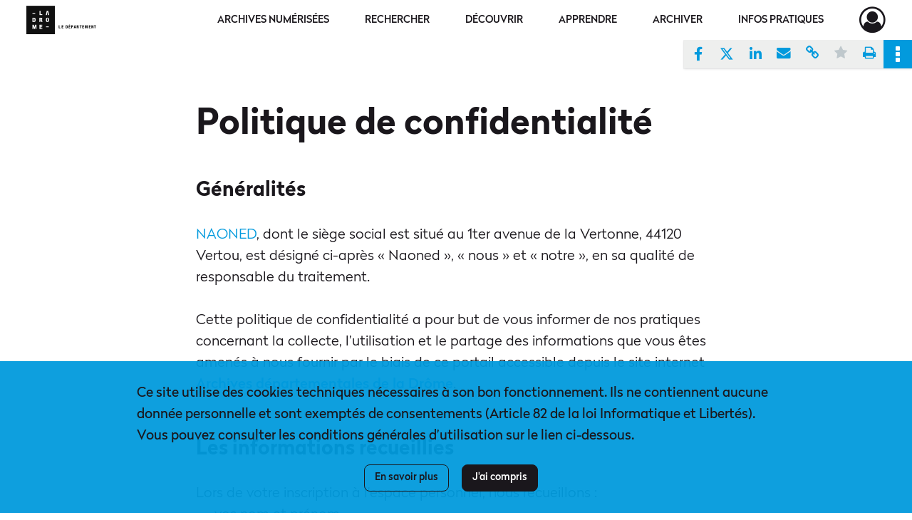

--- FILE ---
content_type: text/html; charset=UTF-8
request_url: https://archives.ladrome.fr/page/politique-de-confidentialite
body_size: 8024
content:
<!DOCTYPE html>
<html lang="fr">
    <head data-captcha="recaptcha">
                    

    <!-- Matomo -->
    <script type="text/javascript">
        var _paq = _paq || [];

        /* This code come from https://www.cnil.fr/sites/default/files/typo/document/Configuration_piwik.pdf */
        _paq.push([function() {
            var self = this;
            function getOriginalVisitorCookieTimeout() {
                var now = new Date(),
                    nowTs = Math.round(now.getTime() / 1000),
                    visitorInfo = self.getVisitorInfo();
                var createTs = parseInt(visitorInfo[2]);
                var cookieTimeout = 33696000; // 13 mois en secondes
                return createTs + cookieTimeout - nowTs;
            }
            this.setVisitorCookieTimeout( getOriginalVisitorCookieTimeout() );
        }]);

        /* tracker methods like "setCustomDimension" should be called before "trackPageView" */
        _paq.push(['disableCookies']);
        _paq.push(['trackPageView']);
        _paq.push(['enableLinkTracking']);
        (function() {
            var u="https://pwk.ladrome.fr/";
            _paq.push(['setTrackerUrl', u+'piwik.php']);
            _paq.push(['setSiteId', 27]);
            var d=document, g=d.createElement('script'), s=d.getElementsByTagName('script')[0];
            g.type='text/javascript'; g.async=true; g.defer=true; g.src=u+'piwik.js'; s.parentNode.insertBefore(g,s);
        })();
    </script>
    <!-- End Matomo Code -->

        
        <meta charset="utf-8">
        <title>Politique de confidentialité</title>

        <meta name="twitter:card" content="summary" /><meta property="og:url" content="https://archives.ladrome.fr/page/politique-de-confidentialite" /><meta property="og:title" content="Politique de confidentialité" /><meta property="og:image" content="https://archives.ladrome.fr/images/89424f27-d954-42d7-b6c2-e41d90501b76_tile.png" />
        <meta name="viewport" content="user-scalable=no, initial-scale=1, maximum-scale=1, minimum-scale=1, width=device-width, height=device-height"/>
        <meta name="format-detection" content="telephone=no" />

        
                    <link rel="apple-touch-icon" sizes="180x180" href="/assets/src/application/Custom/assets/static/front/favicons/apple-touch-icon.2979b0e35eeaaf27bcb18eb98b597a1c.png">
<link rel="icon" type="image/png" sizes="32x32" href="/assets/src/application/Custom/assets/static/front/favicons/favicon-32x32.7af82994d58c02f29fb8838a9b8297c1.png">
<link rel="icon" type="image/png" sizes="16x16" href="/assets/src/application/Custom/assets/static/front/favicons/favicon-16x16.2d1dafa87a1597b905450b190f34c4cc.png">
<link rel="manifest" href="/assets/src/application/Custom/assets/static/front/favicons/site.webmanifest.44fe19b82676cc49550804ef880e2e3e.json">
<link rel="mask-icon" href="/assets/src/application/Custom/assets/static/front/favicons/safari-pinned-tab.174c2ac9cfd4e5c57424d86abc88662c.svg" color="#5bbad5">

<meta name="msapplication-TileColor" content="#da532c">
<meta name="theme-color" content="#ffffff">
        
        <link rel="stylesheet" type="text/css" href="/assets/assets/front/scss/common.f15903a88b2dda89e4a26183f5e365fc.css" />
        <link rel="stylesheet" type="text/css" href="/assets/assets/fonts/index.31b5c1038006a63162fc07056026b88e.css">

            
    <link rel="stylesheet" type="text/css" href="/assets/assets/front/scss/editorial.a718ea6dab510de223e9ae8e77720d89.css">

        <link rel="stylesheet" type="text/css" href="/assets/src/application/Custom/assets/src/scss/index.11447001c79206d7cd140ff9d5d2023d.css" />
        <link rel="stylesheet" type="text/css" href="/assets/node_modules/@knight-lab/timelinejs/dist/css/timeline.4aafa9c57f79aa1cb4bc15c28ceea4bc.css" />

    </head>
    <body id="editorial">

                    <header id="header" role="banner">
    <div class="institutional-banner-desktop">
        

    </div>
    <div id="main-header">
        <a id="logo" href="/" title="Archives départementales de la Drôme">
    <img src="/assets/src/application/Custom/assets/static/front/img/icono-logo/logo-header.ab48b8bb95cafe38ec1ffcc84a9027ca.png" title="Archives départementales de la Drôme"/>
</a>
            
<nav id="main-menu" role="navigation">
            <ul aria-label="menu principal">
                                    <li><a
    href="/page/archives-numerisees"
    title="Aller à la page : &quot;Archives numérisées&quot;"
>Archives numérisées</a>
</li>
                                <li class="submenu-container"><a href="#">Rechercher</a>
    <ul class="subnav">
                    <li><a
    href="/page/recherches-thematiques"
    title="Aller à la page : &quot;Recherches thématiques&quot;"
>Recherches thématiques</a>
</li>
                    <li><a
    href="https://archives.ladrome.fr/archdesc/f6e10de9-0e70-4023-8366-c625f2560b7b" rel="noopener noreferrer" target="_blank"
    title="Aller à la page : &quot;Cadre de classement&quot;"
>Cadre de classement</a>
</li>
                    <li><a
    href="/page/aide-a-la-recherche-"
    title="Aller à la page : &quot;Aide à la recherche&quot;"
>Aide à la recherche</a>
</li>
            </ul>
</li>
                                <li class="submenu-container"><a href="#">Découvrir</a>
    <ul class="subnav">
                    <li><a
    href="/page/presentation-des-archives-"
    title="Aller à la page : &quot;Présentation des Archives&quot;"
>Présentation des Archives</a>
</li>
                    <li><a
    href="/page/actualite-des-fonds-"
    title="Aller à la page : &quot;Actualité des fonds&quot;"
>Actualité des fonds</a>
</li>
                    <li><a
    href="/page/un-mois-un-document-"
    title="Aller à la page : &quot;Un mois, un document&quot;"
>Un mois, un document</a>
</li>
                    <li><a
    href="/page/expositions-"
    title="Aller à la page : &quot;Expositions&quot;"
>Expositions</a>
</li>
                    <li><a
    href="/page/photo-cherche-legende-"
    title="Aller à la page : &quot;Photo cherche légende&quot;"
>Photo cherche légende</a>
</li>
            </ul>
</li>
                                <li class="submenu-container"><a href="#">Apprendre</a>
    <ul class="subnav">
                    <li><a
    href="/page/conferences-"
    title="Aller à la page : &quot;Conférences&quot;"
>Conférences</a>
</li>
                    <li><a
    href="/page/service-educatif-"
    title="Aller à la page : &quot;Service éducatif&quot;"
>Service éducatif</a>
</li>
                    <li><a
    href="/page/espace-universitaire-"
    title="Aller à la page : &quot;Espace universitaire&quot;"
>Espace universitaire</a>
</li>
                    <li><a
    href="/page/publications-des-archives-"
    title="Aller à la page : &quot;Publications des Archives&quot;"
>Publications des Archives</a>
</li>
            </ul>
</li>
                                <li class="submenu-container"><a href="#">Archiver</a>
    <ul class="subnav">
                    <li><a
    href="/page/administrations-et-etablissements-publics"
    title="Aller à la page : &quot;Administrations et établissements publics&quot;"
>Administrations et établissements publics</a>
</li>
                    <li><a
    href="/page/communes-et-intercommunalites"
    title="Aller à la page : &quot;Espace communes et intercommunalités&quot;"
>Espace communes et intercommunalités</a>
</li>
                    <li><a
    href="/page/notaires-et-autres-officiers-publics"
    title="Aller à la page : &quot;Notaires et autres officiers publics&quot;"
>Notaires et autres officiers publics</a>
</li>
                    <li><a
    href="/page/organismes-prives-avec-une-mission-de-service-public"
    title="Aller à la page : &quot;Organismes privés avec une mission de service public&quot;"
>Organismes privés avec une mission de service public</a>
</li>
                    <li><a
    href="/page/archives-privees"
    title="Aller à la page : &quot;Archives privées&quot;"
>Archives privées</a>
</li>
                    <li><a
    href="/page/faq"
    title="Aller à la page : &quot;Foire aux questions&quot;"
>Foire aux questions</a>
</li>
            </ul>
</li>
                                <li class="submenu-container"><a href="#">Infos pratiques</a>
    <ul class="subnav">
                    <li><a
    href="/page/preparer-sa-venue"
    title="Aller à la page : &quot;Préparer sa venue&quot;"
>Préparer sa venue</a>
</li>
                    <li><a
    href="/page/tarifs-de-reproduction"
    title="Aller à la page : &quot;Tarifs de reproduction&quot;"
>Tarifs de reproduction</a>
</li>
                    <li><a
    href="/page/reutilisation-des-informations-publiques"
    title="Aller à la page : &quot;Réutilisation des informations publiques&quot;"
>Réutilisation des informations publiques</a>
</li>
                    <li><a
    href="/page/archives-municipales"
    title="Aller à la page : &quot;Archives municipales&quot;"
>Archives municipales</a>
</li>
                    <li><a
    href="/page/associations-partenaires"
    title="Aller à la page : &quot;Associations partenaires&quot;"
>Associations partenaires</a>
</li>
            </ul>
</li>
            
        </ul>
    </nav>
<nav id="burger-main-menu" class="left" role="navigation">
            <div>
            <label for="burger-sidebar" class="toggle" aria-label="Ouvrir le menu déroulant">
                <span class="sr-only">Ouvrir le menu déroulant</span>
                <span class="icon-bar"></span>
                <span class="icon-bar"></span>
                <span class="icon-bar"></span>
            </label>
            <input type="checkbox" id="burger-sidebar" class="sidebartoggler">

            <div class="page-wrap">
                <div class="sidebar">
                    <ul class="mainnav">
                                                <li><a
    href="/page/archives-numerisees"
    title="Aller à la page : &quot;Archives numérisées&quot;"
>Archives numérisées</a>
</li>
                                <li class="submenu-container"><a href="#">Rechercher</a>
    <ul class="subnav">
                    <li><a
    href="/page/recherches-thematiques"
    title="Aller à la page : &quot;Recherches thématiques&quot;"
>Recherches thématiques</a>
</li>
                    <li><a
    href="https://archives.ladrome.fr/archdesc/f6e10de9-0e70-4023-8366-c625f2560b7b" rel="noopener noreferrer" target="_blank"
    title="Aller à la page : &quot;Cadre de classement&quot;"
>Cadre de classement</a>
</li>
                    <li><a
    href="/page/aide-a-la-recherche-"
    title="Aller à la page : &quot;Aide à la recherche&quot;"
>Aide à la recherche</a>
</li>
            </ul>
</li>
                                <li class="submenu-container"><a href="#">Découvrir</a>
    <ul class="subnav">
                    <li><a
    href="/page/presentation-des-archives-"
    title="Aller à la page : &quot;Présentation des Archives&quot;"
>Présentation des Archives</a>
</li>
                    <li><a
    href="/page/actualite-des-fonds-"
    title="Aller à la page : &quot;Actualité des fonds&quot;"
>Actualité des fonds</a>
</li>
                    <li><a
    href="/page/un-mois-un-document-"
    title="Aller à la page : &quot;Un mois, un document&quot;"
>Un mois, un document</a>
</li>
                    <li><a
    href="/page/expositions-"
    title="Aller à la page : &quot;Expositions&quot;"
>Expositions</a>
</li>
                    <li><a
    href="/page/photo-cherche-legende-"
    title="Aller à la page : &quot;Photo cherche légende&quot;"
>Photo cherche légende</a>
</li>
            </ul>
</li>
                                <li class="submenu-container"><a href="#">Apprendre</a>
    <ul class="subnav">
                    <li><a
    href="/page/conferences-"
    title="Aller à la page : &quot;Conférences&quot;"
>Conférences</a>
</li>
                    <li><a
    href="/page/service-educatif-"
    title="Aller à la page : &quot;Service éducatif&quot;"
>Service éducatif</a>
</li>
                    <li><a
    href="/page/espace-universitaire-"
    title="Aller à la page : &quot;Espace universitaire&quot;"
>Espace universitaire</a>
</li>
                    <li><a
    href="/page/publications-des-archives-"
    title="Aller à la page : &quot;Publications des Archives&quot;"
>Publications des Archives</a>
</li>
            </ul>
</li>
                                <li class="submenu-container"><a href="#">Archiver</a>
    <ul class="subnav">
                    <li><a
    href="/page/administrations-et-etablissements-publics"
    title="Aller à la page : &quot;Administrations et établissements publics&quot;"
>Administrations et établissements publics</a>
</li>
                    <li><a
    href="/page/communes-et-intercommunalites"
    title="Aller à la page : &quot;Espace communes et intercommunalités&quot;"
>Espace communes et intercommunalités</a>
</li>
                    <li><a
    href="/page/notaires-et-autres-officiers-publics"
    title="Aller à la page : &quot;Notaires et autres officiers publics&quot;"
>Notaires et autres officiers publics</a>
</li>
                    <li><a
    href="/page/organismes-prives-avec-une-mission-de-service-public"
    title="Aller à la page : &quot;Organismes privés avec une mission de service public&quot;"
>Organismes privés avec une mission de service public</a>
</li>
                    <li><a
    href="/page/archives-privees"
    title="Aller à la page : &quot;Archives privées&quot;"
>Archives privées</a>
</li>
                    <li><a
    href="/page/faq"
    title="Aller à la page : &quot;Foire aux questions&quot;"
>Foire aux questions</a>
</li>
            </ul>
</li>
                                <li class="submenu-container"><a href="#">Infos pratiques</a>
    <ul class="subnav">
                    <li><a
    href="/page/preparer-sa-venue"
    title="Aller à la page : &quot;Préparer sa venue&quot;"
>Préparer sa venue</a>
</li>
                    <li><a
    href="/page/tarifs-de-reproduction"
    title="Aller à la page : &quot;Tarifs de reproduction&quot;"
>Tarifs de reproduction</a>
</li>
                    <li><a
    href="/page/reutilisation-des-informations-publiques"
    title="Aller à la page : &quot;Réutilisation des informations publiques&quot;"
>Réutilisation des informations publiques</a>
</li>
                    <li><a
    href="/page/archives-municipales"
    title="Aller à la page : &quot;Archives municipales&quot;"
>Archives municipales</a>
</li>
                    <li><a
    href="/page/associations-partenaires"
    title="Aller à la page : &quot;Associations partenaires&quot;"
>Associations partenaires</a>
</li>
            </ul>
</li>
            
                    </ul>
                    

                </div>
            </div>
        </div>
    </nav>
<nav id="user-profile" role="navigation">
    <ul>
        <li class="user-profile submenu-container">
    <a href="/user/login?targetRoute=editorial.front.page.view.fromContentNameUrl&amp;targetRouteParameters%5BcontentNameUrl%5D=politique-de-confidentialite" class="user-profile-icon-container" title="Mon espace personnel">
        <i class="fa fa-user-circle-o" aria-hidden="true"></i>
    </a>
    <ul class="subnav">
        <li>
            <a href="/user/login?targetRoute=editorial.front.page.view.fromContentNameUrl&amp;targetRouteParameters%5BcontentNameUrl%5D=politique-de-confidentialite" title="Se connecter">Se connecter</a>
        </li>
                    <li>
                <a href="/register" title="S&#039;inscrire">S&#039;inscrire</a>
            </li>
            </ul>

</li>

    </ul>
</nav>
<nav id="burger-user-profile" class="right" role="navigation">
    <label for="profile-sidebar" class="toggle">
            <i class="fa fa-user-circle-o user-profile-icon " aria-hidden="true"></i>

    </label>
    <input type="checkbox" id="profile-sidebar" class="sidebartoggler">

    <div class="page-wrap">
        <div class="sidebar">
            <ul class="mainnav">
                    <li>
        <a href="/user/login?targetRoute=editorial.front.page.view.fromContentNameUrl&amp;targetRouteParameters%5BcontentNameUrl%5D=politique-de-confidentialite" title="Se connecter">Se connecter</a>
    </li>
            <li>
            <a href="/register" title="S&#039;inscrire">S&#039;inscrire</a>
        </li>
    
            </ul>
        </div>
    </div>
</nav>


    </div>
</header>
        
        <a href="#page-top" id="scrollup" class="no-print" aria-label="Revenir en haut de la page">
            <i class="fa fa-angle-up"></i>
            <span class="sr-only">Revenir en haut de la page</span>
        </a>

        <div id="old-browsers" class="disclaimer">
    <div class="text">
        Ce portail est conçu pour être utilisé sur les navigateurs Chrome, Firefox, Safari et Edge. Pour une expérience optimale, nous vous invitons à utiliser l&#039;un de ces navigateurs.
    </div>
    <div class="buttons">
        <button type="button" class="btn btn-primary" id="old-browsers-accept">J&#039;ai compris</button>
    </div>
</div>

        <main role="main" id="page-top">

                                        
            
            
                            
            
                            
<aside class="alert-container row">
</aside>
            
            <div class="container">
                    
    <div class="editorial-navigation">
            
<div
    id="actionbar"
    data-bookmark-url="https://archives.ladrome.fr/user/api/v1/bookmark/editorial/892de95e-081f-4a11-8745-85626b369696"
    data-bookmark-data="{}"
    data-bookmark-list-url="https://archives.ladrome.fr/user/bookmarks"
    data-logged-in=""
    data-auto-display="1"    data-social="1"    data-print="1"
    data-bookmarked=""
    data-site-name="Archives départementales de la Drôme"
    data-page-title="Politique de confidentialité"
    data-share-mail-body="Bonjour,
Je vous recommande cette page :
https%3A%2F%2Farchives.ladrome.fr%2Fpage%2Fpolitique-de-confidentialite
Bonne consultation !
"
    ></div>


    </div>
        <article>
        <div class="main-article editorial-content">
            <article class="main-content col-lg-12 pl-0 pr-0">
                                    <section >
    <h1 class="title">Politique de confidentialité</h1>
</section>

                                        <section class="row section section-text"><div class="col-md-12"><h3>Généralités</h3><p><br></p><p><a href="https://naoned.fr/" target="_blank">NAONED</a>, dont le siège social est situé au 1ter avenue de la Vertonne, 44120 Vertou, est désigné ci-après « Naoned », « nous » et « notre », en sa qualité de responsable du traitement.</p><p><br></p><p>Cette politique de confidentialité a pour but de vous informer de nos pratiques concernant la collecte, l’utilisation et le partage des informations que vous êtes amenés à nous fournir par le biais de ce portail accessible depuis le site internet <strong><a href="//archives.ladrome.fr" target="_blank">Archives départementales de la Drôme</a></strong>.</p><p><br><br></p><h3>Les informations recueillies</h3><p><br></p><p>Lors de votre inscription à l’espace personnel, nous recueillons :</p><ul>  <li>vos nom et prénom</li>  <li>votre adresse e-mail ainsi qu’un mot de passe</li>  <li>votre pseudo</li></ul><p><br></p><p>Ces données sont nécessaires à l’inscription et à l’utilisation du service que nous fournissons sur ce site. Ces informations sont donc obligatoires. À défaut, nous ne serons pas en mesure de vous fournir les services proposés par l’espace personnel.<br><strong>Note :</strong> le numéro de lecteur est optionnel</p><p><br><br></p><h3>Données d’utilisation</h3><p><br></p><p>Lors de chacune de vos visites, nous sommes susceptibles de recueillir, conformément à la législation applicable et avec votre accord, le cas échéant, des données nous servant à mieux comprendre l’utilisation qui est faite du portail, afin de répondre au mieux à votre besoin.</p><p><br></p><p>Ces données sont travaillées et agrégées de façon anonyme : il ne nous est pas possible de connaître le comportement d’un utilisateur donné.</p><p><br></p><p>Nous recueillons des informations relatives aux appareils sur lesquels vous utilisez nos services, tels que notamment vos adresses IP, données de connexion, types et versions de navigateurs internet utilisés, types et versions des plugins de votre navigateur, systèmes et plateformes d’exploitation, données concernant votre parcours de navigation sur le portail, notamment votre parcours sur les différentes pages, le contenu auquel vous accédez ou que vous consultez, les erreurs de téléchargement, la durée de consultation de certaines pages, l’identifiant public de votre appareil ainsi que les interactions avec la page.</p><p><br></p><p>Parmi les technologies utilisées pour recueillir ces informations, nous avons notamment recours aux cookies.</p><p><br></p><p>Si vous souhaitez supprimer les cookies enregistrés sur votre terminal et paramétrer votre navigateur pour refuser les cookies, vous pouvez le faire via les préférences de votre navigateur internet. Ces options de navigation relatives aux cookies se trouvent habituellement dans les menus « Options », « Outils » ou « Préférences » du navigateur que vous utilisez pour accéder à ce site. Cependant, selon les différents navigateurs existants, des moyens différents peuvent être utilisés pour désactiver les cookies. Pour en savoir plus vous pouvez suivre les liens référencés ci-dessous :</p><ul><li><a href="https://privacy.microsoft.com/fr-fr/windows-10-microsoft-edge-and-privacy" target="_blank">Microsoft EDGE</a></li><li><a href="https://support.google.com/accounts/answer/61416?hl%3Dfr" target="_blank">Google Chrome</a></li><li><a href="https://support.apple.com/fr-fr/guide/safari/sfri11471/mac" target="_blank">Safari</a></li><li><a href="https://support.mozilla.org/fr/kb/activer-desactiver-cookies-preferences?redirectlocale=fr&amp;redirectslug=activer-desactiver-cookies" target="_blank">Firefox</a></li></ul><p><br></p><p>Veuillez noter que si vous refusez, depuis votre navigateur internet, l’enregistrement de cookies sur votre terminal, vous serez toujours en mesure de naviguer sur ce site, mais certaines parties et options pourraient ne pas fonctionner correctement.</p><p><br><br></p><h3>Durée de conservation</h3><br><ul><li>Informations de connexion : Durée de consultation du portail</li><li>Données d’utilisation : Les cookies sont conservés sur vos appareils pour une durée maximale de 6 mois. Un cookie est un petit fichier texte enregistré, et/ou lu par votre navigateur, sur le disque dur de votre terminal (PC, ordinateur portable ou smartphone, par exemple) et déposé par les sites internet que vous visitez.</li></ul><p><br><br></p><h3>Utilisation des données recueillies</h3><p><br>Nous utilisons les données que nous recueillons afin de :</p><ul><li>mesurer l’usage du site</li><li>vous répondre par mail</li><li>effectuer des opérations techniques internes dans le cadre de résolution de problèmes, analyse de données, de tests, recherches, analyses</li><li>améliorer et optimiser notre solution, notamment pour nous assurer que l’affichage de nos contenus est adapté à votre appareil.</li></ul><p><br><br></p><h3>Partage de vos données</h3><p><br>Nous conservons vos Données Personnelles dans l’Union Européenne. Toutefois, il est possible que les données que nous recueillons soient transférés dans d’autres pays, certains d’entre eux pouvant avoir une législation sur la protection des données personnelles moins protective que celle en vigueur dans le pays où vous résidez.</p><p><br></p><p>En cas de transfert de ce type, nous nous assurons que le traitement soit effectué conformément à la présente politique et qu’il soit encadré par les clauses contractuelles types de la Commission Européenne qui permettent de garantir un niveau de protection suffisant de la vie privée et des droits fondamentaux des personnes.</p><p><br><br></p><h3>Vos droits sur vos données personnelles</h3><p><br>Lorsque cela est prévu par la législation applicable, vous avez le droit d’obtenir une copie des données personnelles vous concernant que nous détenons. Avant de répondre à votre demande, nous sommes susceptibles de vérifier votre identité et vous demander de nous fournir davantage d’informations pour répondre à votre demande.</p><p><br></p><p>Nous nous efforcerons de donner suite à votre demande dans un délai raisonnable et, en tout état de cause, dans les délais fixés par la loi. Si vous souhaitez exercer ce droit, contactez-nous selon les modalités ci-dessous.</p><p><br></p><p>En tant que membre possédant un espace personnel, vous avez également la possibilité d’accéder aux Données Personnelles que nous détenons à travers votre profil pour corriger, modifier ou supprimer toute information incorrecte. Vous vous engagez à nous fournir des informations complètes, exactes, valides et à jour. Vous pouvez également fermer votre espace personnel en ligne en tout temps.</p><p><br></p><p>Vous pouvez également modifier ou supprimer ces informations en nous contactant directement (voir Contact ci-dessous).</p><p><br></p><p>Veuillez noter que nous sommes susceptibles de conserver certaines informations vous concernant lorsque la loi nous l’impose ou lorsque nous avons un motif légitime de le faire. C’est par exemple le cas, si nous estimons que vous avez commis une fraude.</p><p><br><br></p><h3>Confidentialité de votre mot de passe</h3><p><br>Vous êtes responsable de la confidentialité du mot de passe que vous avez choisi pour accéder à votre espace personnel.</p><p>Vous vous engagez à conserver ce mot de passe secret et à ne le communiquer à personne.</p><p><br><br></p><h3>Liens vers d’autres sites internet et réseaux sociaux</h3><p><br>Ce site peut contenir des liens vers des sites internet tiers. Veuillez noter que ces sites internet ont leur propre politique de confidentialité et que nous déclinons toute responsabilité quant à l’utilisation faite par ces sites des informations collectées lorsque vous cliquez sur ces liens. Nous vous invitons à prendre connaissance de politiques de confidentialité de ces sites avant de leur transmettre vos Données Personnelles.</p><p><br><br></p><h3>Modification de notre politique de confidentialité</h3><p><br>Nous pouvons être amené à modifier occasionnellement la présente politique de confidentialité. Lorsque cela est nécessaire, nous vous en informerons et/ou solliciterons votre accord. Nous vous conseillons de consulter régulièrement cette page pour prendre connaissance des éventuelles modifications ou mises à jour apportées à notre politique de confidentialité.</p><p><br><br></p><h3>Contact</h3><p><br>Pour toute question relative à la présente politique de confidentialité ou pour toute demande relative à vos données personnelles, vous pouvez nous contacter par les moyens suivants :</p><ul><li>par e-mail à l’adresse <strong><a href="mailto:rgpd@naoned.fr">rgpd@naoned.fr</a></strong></li><li>par courrier à l’adresse : 1ter avenue de la Vertonne, 44120 Vertou</li></ul><p><br></p></div></section>

                            </article>
        </div>
    </article>
            </div>

        </main>

                        
    <footer id="footer" role="contentinfo">
                                
                                <div class="container default">
        <div class="row">
                            <div class="header-footer-col col-md-3 col-lg-3 header-footer-align-center">
                    
                    
    <a href="https://www.ladrome.fr"
                    >
            <img
        src="/assets/src/application/Custom/assets/static/front/img/icono-logo/logo-footer.4665e521a94c724513d31f2e0577372d.png"
                alt="Logo du département de la Drôme"    />

    </a>
                </div>
                            <div class="header-footer-col col-md-3 col-lg-3 header-footer-align-left">
                                            <span class="heading">ARCHIVES DÉPARTEMENTALES DE LA DRÔME</span>
                    
                    <div class="mt-0">
    <p class="mb-0">14 rue de la Manutention BP 722</p>
    <p class="mb-0">26007 Valence Cedex</p>
    <p class="mb-0">Téléphone : 04.75.82.44.80</p>
</div>
<div class="mt-4">
    <a class="btn" href="/page/nous-contacter-">NOUS CONTACTER</a>
</div>
                </div>
                            <div class="header-footer-col col-md-3 col-lg-3 header-footer-align-left">
                    
                    <ul class="links">
            <li class="link
">
        <a href="/page/conditions-generales-d-utilisation"
         title="Conditions Générales d&#039;Utilisation"             >
                            Conditions Générales d&#039;Utilisation
            </a>
    </li>
            <li class="link
">
        <a href="/page/conditions-generales-d-utilisation"
         title="Mentions légales"             >
                            Mentions légales
            </a>
    </li>
            <li class="link
">
        <a href="/page/conditions-generales-d-utilisation"
         title="Politique de confidentialité"             >
                            Politique de confidentialité
            </a>
    </li>
            <li class="link
">
    </li>
            <li class="link
">
        <a href="/page/credits"
         title="Crédits"             >
                            Credits
            </a>
    </li>
            <li class="link
">
        <a href="/page/protection-des-donnees"
         title="Protection des données"             >
                            Protection des données
            </a>
    </li>
    </ul>
                </div>
                            <div class="header-footer-col col-md-3 col-lg-3 header-footer-align-left">
                    
                    <ul class="links">
            <li class="link
">
        <a href="/page/reserver-un-document--2"
         title="Réserver une cote"             >
                            Réserver un document 🔒
            </a>
    </li>
            <li class="link
">
        <a href="/page/venir-aux-archives-"
         title="Venir aux archives"             >
                            Venir aux archives 👞
            </a>
    </li>
            <li class="link
">
        <a href="/page/suivre-notre-actualite-"
         title="Suivre notre actualité"             >
                            Suivre notre actualité 📧
            </a>
    </li>
    </ul>
                </div>
                    </div>
    </div>

                                    </footer>
        
                                    <script src="/assets/common.561aa4e00dd5800d1a92.js"></script>
                            <script src="/assets/vendor.front.1b785d2f74f482c7f7b5.js"></script>
                            <script src="/assets/front.bd42194419342e3ce9b6.js"></script>
                    
        <div id="rgpd-infos"
     class="disclaimer"
     >
    <div class="text">
        <p>
            Ce site utilise des <span lang="en">cookies</span> techniques nécessaires à son bon fonctionnement. Ils ne contiennent aucune donnée personnelle et sont exemptés de consentements (Article 82 de la loi Informatique et Libertés).
        </p>
        <p>
                            Vous pouvez consulter les conditions générales d’utilisation sur le lien ci-dessous.
                    </p>
    </div>
    <div class="buttons">
                                    <a href="/page/conditions-generales-d-utilisation" rel="noopener noreferrer" target="_blank">
            <button type="button" class="btn btn-secondary" title="En savoir plus sur les conditions générales d&#039;utilisation">En savoir plus</button>
        </a>
        <button type="button" class="btn btn-primary" id="rgpd-infos-understand">J&#039;ai compris</button>
    </div>

</div>
        
    </body>
</html>


--- FILE ---
content_type: text/css
request_url: https://archives.ladrome.fr/assets/assets/front/scss/editorial.a718ea6dab510de223e9ae8e77720d89.css
body_size: 4413
content:
#editorial .section-mailForm{padding-top:2rem;line-height:1.1}#editorial .section-mailForm form{margin-top:40px;margin-bottom:20px;font-size:.88rem}#editorial .section-mailForm form label{margin-bottom:5px}#editorial .section-mailForm form textarea{height:auto}#editorial .section-mailForm form .duplicated-field,#editorial .section-mailForm form .horizontal-fields{display:flex;flex-direction:row}#editorial .section-mailForm form .duplicated-field button,#editorial .section-mailForm form .duplicated-field input[type=button],#editorial .section-mailForm form .horizontal-fields button,#editorial .section-mailForm form .horizontal-fields input[type=button]{height:auto;width:43px;padding:0!important;margin-left:10px;margin-right:0}#editorial .section-mailForm form .duplicated-field button:disabled,#editorial .section-mailForm form .duplicated-field input[type=button]:disabled,#editorial .section-mailForm form .horizontal-fields button:disabled,#editorial .section-mailForm form .horizontal-fields input[type=button]:disabled{cursor:default}#editorial .section-mailForm form .duplicated-field{margin-top:10px}#editorial .section-mailForm form .form-group{margin-bottom:30px}@media only screen and (max-width:768px){#editorial .section-mailForm form .form-group div[class^=col-]:not(.submit-action):not(:first-child){margin-top:30px}}#editorial .section-mailForm form .info{font-size:.85em;margin-top:8px}#editorial .section-mailForm form .licence-agreement{line-height:1.3}#editorial .section-mailForm form .licence-agreement a{font-weight:inherit;font-size:inherit}#editorial .section-mailForm form .licence-agreement .custom-control-label:before{top:0}#editorial .section-mailForm form .licence-agreement .custom-control-label:after{top:0}#editorial .section-mailForm a{font-size:1rem;font-weight:400}#editorial .container .main-content section{width:730px}@media only screen and (max-width:730px){#editorial .container .main-content section{width:100%}#editorial .container .main-content section:not(.wide){padding-left:20px;padding-right:20px}}@media only screen and (min-width:730px){#editorial .container .main-content .section-double-text div{margin-left:10px;margin-right:10px}#editorial .container .main-content .section-double-text div:first-child{margin-left:0}#editorial .container .main-content .section-double-text div:last-child{margin-right:0}}@media only screen and (max-width:730px){#editorial .container .main-content .section-double-text div{padding-left:10px;padding-right:10px}#editorial .container .main-content .section-double-text div:first-child{padding-left:0}#editorial .container .main-content .section-double-text div:last-child{padding-right:0}}@media only screen and (max-width:768px){#editorial .container .main-content .section-double-text div{padding-left:0;padding-right:0}}@media only screen and (min-width:730px){#editorial .container .main-content .section-double-text div{width:355px}}#editorial .container .main-content .section-text{width:100%;padding-left:20px;padding-right:20px}@media only screen and (min-width:730px){#editorial .container .main-content .section-text div{padding-left:calc(50% - 365px);padding-right:calc(50% - 365px)}}@media only screen and (min-width:730px){#editorial .container .main-content .section-img-text .image-wrapper.left{float:left;margin-right:20px}}@media only screen and (min-width:730px){#editorial .container .main-content .section-img-text .image-wrapper.right{float:right;margin-left:20px}}#editorial .container .main-content .section-img-text .image-wrapper .caption,#editorial .container .main-content .section-img-text .image-wrapper img{max-width:355px}@media only screen and (max-width:730px){#editorial .container .main-content .section-img-text .image-wrapper .caption,#editorial .container .main-content .section-img-text .image-wrapper img{max-width:100%}}#editorial .container .main-content .section-img-text .image-wrapper .caption{white-space:normal}#editorial .container .main-content .section-double-image .col-img{width:355px}#editorial .container .main-content .section-triple-image .col-img{width:230px}#editorial .container .main-content .section-double-image .col-img,#editorial .container .main-content .section-triple-image .col-img{margin-right:10px;margin-left:10px}#editorial .container .main-content .section-double-image .col-img:first-child,#editorial .container .main-content .section-triple-image .col-img:first-child{margin-left:0}#editorial .container .main-content .section-double-image .col-img:last-child,#editorial .container .main-content .section-triple-image .col-img:last-child{margin-right:0}@media only screen and (max-width:730px){#editorial .container .main-content .section-double-image .col-img,#editorial .container .main-content .section-triple-image .col-img{width:100%}#editorial .container .main-content .section-double-image .col-img:not(:last-child),#editorial .container .main-content .section-triple-image .col-img:not(:last-child){margin-bottom:50px}}@media only screen and (min-width:730px){#editorial .container .main-content .section-double-image .col-img img,#editorial .container .main-content .section-triple-image .col-img img{max-width:730px}}@media only screen and (max-width:730px){#editorial .container .main-content .section-double-image .col-img img,#editorial .container .main-content .section-triple-image .col-img img{max-width:100%}}@media only screen and (max-width:730px){#editorial .container .main-content .section-double-image .col-img,#editorial .container .main-content .section-triple-image .col-img{margin-left:0;margin-right:0;text-align:center}}#editorial .container .main-content .section-tiles ul li{margin-right:10px;margin-left:10px}#editorial .container .main-content .section-tiles ul li:first-child{margin-left:0}#editorial .container .main-content .section-tiles ul li:last-child{margin-right:0}@media only screen and (min-width:769px){#editorial .container .main-content .section-tiles.cols-3 ul li figure{width:230px;height:163px}#editorial .container .main-content .section-tiles.cols-3 ul li figure figcaption{font-size:.7em;height:49px;padding:5px 10px}}.gallery-container{width:100%}.gallery-container button:focus{outline:auto}.gallery-container .gallery{text-align:center;position:relative}.gallery-container .gallery .gallery-image{display:flex;justify-content:center;align-items:center;position:relative;background-color:#1a171c;height:480px}.gallery-container .gallery .gallery-image img{max-height:480px;width:100%}@media (max-width:767px){.gallery-container .gallery .gallery-image{height:275px}.gallery-container .gallery .gallery-image a img{max-height:275px}}.gallery-container .gallery .gallery-image .arrow-navigation{display:none;position:absolute;font-size:1.4rem;color:hsla(0,0%,100%,.8);background-color:rgba(66,75,79,.8);border-radius:50%;width:2.8rem;height:2.8rem;top:50%;transform:translateY(-50%)}.gallery-container .gallery .gallery-image .arrow-navigation.previous{left:2%;padding:.1rem .2rem 0 0}.gallery-container .gallery .gallery-image .arrow-navigation.next{right:2%;padding:.1rem 0 0 .2rem}.gallery-container .gallery .gallery-image .arrow-navigation:focus:not(:focus-visible){outline:none}.gallery-container .gallery:hover .arrow-navigation{display:block}.gallery-container .gallery .gallery-indicators{margin:8px 0}.gallery-container .gallery .gallery-indicators .gallery-dot{height:15px;width:15px;font-size:1px;margin-right:10px;background-color:#d0d0d0;border-radius:50%;display:inline-block}.gallery-container .gallery .gallery-indicators .gallery-dot.current{background-color:#1a171c}.gallery-container .gallery .caption-wrapper{height:2rem}.gallery-container .gallery .caption-wrapper .caption{overflow:hidden;display:-webkit-box;-webkit-box-orient:vertical;-webkit-line-clamp:3}#editorial main .container article .main-article .gallery-container .caption,#home main .container article .main-article .gallery-container .caption{padding:0}#home .container .main-content section{width:1125px}@media only screen and (max-width:1125px){#home .container .main-content section{width:100%}#home .container .main-content section:not(.wide){padding-left:20px;padding-right:20px}}@media only screen and (min-width:1125px){#home .container .main-content .section-double-text div,#home .container .main-content .section-triple-text div{margin-left:15px;margin-right:15px}#home .container .main-content .section-double-text div:first-child,#home .container .main-content .section-triple-text div:first-child{margin-left:0}#home .container .main-content .section-double-text div:last-child,#home .container .main-content .section-triple-text div:last-child{margin-right:0}}@media only screen and (max-width:1125px){#home .container .main-content .section-double-text div,#home .container .main-content .section-triple-text div{padding-left:15px;padding-right:15px}#home .container .main-content .section-double-text div:first-child,#home .container .main-content .section-triple-text div:first-child{padding-left:0}#home .container .main-content .section-double-text div:last-child,#home .container .main-content .section-triple-text div:last-child{padding-right:0}}@media only screen and (max-width:768px){#home .container .main-content .section-double-text div,#home .container .main-content .section-triple-text div{padding-left:0;padding-right:0}}@media only screen and (min-width:1125px){#home .container .main-content .section-triple-text div{width:355px}}@media only screen and (min-width:1125px){#home .container .main-content .section-double-text div{width:547px}}#home .container .main-content .section-text{width:100%;padding-left:20px;padding-right:20px}@media only screen and (min-width:1125px){#home .container .main-content .section-text div{padding-left:calc(50% - 562.5px);padding-right:calc(50% - 562.5px)}}@media only screen and (min-width:1125px){#home .container .main-content .section-img-text .image-wrapper{max-width:50%}}@media only screen and (min-width:1125px){#home .container .main-content .section-img-text .image-wrapper.left{float:left;margin-right:30px}}@media only screen and (min-width:1125px){#home .container .main-content .section-img-text .image-wrapper.right{float:right;margin-left:30px}}#home .container .main-content .section-img-text .image-wrapper img{max-width:548px}@media only screen and (max-width:1125px){#home .container .main-content .section-img-text .image-wrapper img{max-width:100%}}#home .container .main-content .section-double-image .col-img{width:548px}#home .container .main-content .section-triple-image .col-img{width:355px}#home .container .main-content .section-double-image .col-img,#home .container .main-content .section-triple-image .col-img{margin-right:14.5px;margin-left:14.5px}#home .container .main-content .section-double-image .col-img:first-child,#home .container .main-content .section-triple-image .col-img:first-child{margin-left:0}#home .container .main-content .section-double-image .col-img:last-child,#home .container .main-content .section-triple-image .col-img:last-child{margin-right:0}@media only screen and (max-width:1125px){#home .container .main-content .section-double-image .col-img,#home .container .main-content .section-triple-image .col-img{width:100%}#home .container .main-content .section-double-image .col-img:not(:last-child),#home .container .main-content .section-triple-image .col-img:not(:last-child){margin-bottom:50px}}@media only screen and (min-width:1125px){#home .container .main-content .section-double-image .col-img img,#home .container .main-content .section-triple-image .col-img img{max-width:1125px}}@media only screen and (max-width:1125px){#home .container .main-content .section-double-image .col-img img,#home .container .main-content .section-triple-image .col-img img{max-width:100%}}@media only screen and (max-width:736px){#home .container .main-content .section-double-image .col-img,#home .container .main-content .section-triple-image .col-img{margin-left:0;margin-right:0;text-align:center}}#home .container .main-content .section-tiles ul li{margin-right:15px;margin-left:15px}#home .container .main-content .section-tiles ul li:first-child{margin-left:0}#home .container .main-content .section-tiles ul li:last-child{margin-right:0}@media only screen and (min-width:769px) and (max-width:1125px){#home .container .main-content .section-tiles.cols-3 ul li figure{width:232px;height:163px}#home .container .main-content .section-tiles.cols-3 ul li figure figcaption{font-size:.7em;height:49px;padding:5px 10px}}#editorial main .container,#home main .container{font-weight:300;overflow:visible;padding:0;color:#1a171c}#editorial main .container b,#editorial main .container strong,#home main .container b,#home main .container strong{font-weight:500}#editorial main .container .main-content,#home main .container .main-content{float:none}#editorial main .container .main-content section,#home main .container .main-content section{margin:auto}#editorial main .container .main-content section.wide,#home main .container .main-content section.wide{width:100%}#editorial main .container .editorial-navigation,#home main .container .editorial-navigation{height:40px;display:flex;flex-direction:column;align-items:flex-end;position:absolute;z-index:1;width:100%}#editorial main .container article .main-article header,#home main .container article .main-article header{display:block;background:none;position:relative;z-index:0;padding:0;margin-bottom:60px}#editorial main .container article .main-article ul li,#home main .container article .main-article ul li{list-style:square;list-style-position:inside}#editorial main .container article .main-article ol li,#home main .container article .main-article ol li{list-style-type:decimal;list-style-position:inside}#editorial main .container article .main-article h3,#editorial main .container article .main-article h4,#home main .container article .main-article h3,#home main .container article .main-article h4{color:#1a171c}#editorial main .container article .main-article img,#home main .container article .main-article img{display:inline-block}#editorial main .container article .main-article .caption,#home main .container article .main-article .caption{font-size:.65em;font-style:italic;font-weight:400;text-align:center;color:#1a171c;line-height:16px;padding:10px}#editorial main .container article .main-article section,#home main .container article .main-article section{clear:both;padding-top:24px;padding-bottom:24px;color:#1a171c}#editorial main .container article .main-article section form label,#home main .container article .main-article section form label{font-weight:400}#editorial main .container article .main-article section:first-of-type:not(.wide),#home main .container article .main-article section:first-of-type:not(.wide){padding-top:90px}#editorial main .container article .main-article section:first-of-type.section-collaborative-indexation,#home main .container article .main-article section:first-of-type.section-collaborative-indexation{padding-top:30px}#editorial main .container article .main-article section.section-title,#home main .container article .main-article section.section-title{padding-bottom:0}#editorial main .container article .main-article section.section-title .title-article,#home main .container article .main-article section.section-title .title-article{width:100%}#editorial main .container article .main-article section.section-video video,#home main .container article .main-article section.section-video video{margin:0 auto;display:inherit;max-width:100%}#editorial main .container article .main-article section.section-video .video-gallica,#home main .container article .main-article section.section-video .video-gallica{text-align:center}#editorial main .container article .main-article section.section-video iframe,#home main .container article .main-article section.section-video iframe{background-color:#000;margin-bottom:-10px}#editorial main .container article .main-article section.section-video iframe.hidden,#home main .container article .main-article section.section-video iframe.hidden{visibility:hidden}#editorial main .container article .main-article section .external-video-image,#home main .container article .main-article section .external-video-image{position:relative;display:inline-block;cursor:pointer}#editorial main .container article .main-article section .external-video-image:before,#home main .container article .main-article section .external-video-image:before{position:absolute;top:50%;left:50%;transform:translate(-50%,-50%);-webkit-transform:translate(-50%,-50%);content:"\f01d";font-family:FontAwesome;font-size:100px;color:#fff;opacity:.8;text-shadow:0 0 30px rgba(0,0,0,.5)}#editorial main .container article .main-article section .external-video-image:hover:before,#home main .container article .main-article section .external-video-image:hover:before{color:#eee}#editorial main .container article .main-article section .external-video-image img,#home main .container article .main-article section .external-video-image img{max-height:416px;max-width:100%}#editorial main .container article .main-article section.section-banner,#home main .container article .main-article section.section-banner{position:relative;display:flex;align-items:center;width:100%;height:612px;overflow:hidden;padding:0}@media only screen and (max-width:1024px){#editorial main .container article .main-article section.section-banner,#home main .container article .main-article section.section-banner{height:327px}}#editorial main .container article .main-article section.section-banner.section-bannerTitle,#home main .container article .main-article section.section-banner.section-bannerTitle{background-size:cover;background-position:50%}#editorial main .container article .main-article section.section-banner.section-bannerTitle .text-wrapper,#home main .container article .main-article section.section-banner.section-bannerTitle .text-wrapper{margin:48px;max-height:516px;width:100%;display:flex}#editorial main .container article .main-article section.section-banner.section-bannerTitle .text-wrapper.left,#home main .container article .main-article section.section-banner.section-bannerTitle .text-wrapper.left{text-align:left;justify-content:flex-start}#editorial main .container article .main-article section.section-banner.section-bannerTitle .text-wrapper.left .title,#home main .container article .main-article section.section-banner.section-bannerTitle .text-wrapper.left .title{margin-left:5%}#editorial main .container article .main-article section.section-banner.section-bannerTitle .text-wrapper.center,#home main .container article .main-article section.section-banner.section-bannerTitle .text-wrapper.center{text-align:center;justify-content:center}#editorial main .container article .main-article section.section-banner.section-bannerTitle .text-wrapper.center button,#home main .container article .main-article section.section-banner.section-bannerTitle .text-wrapper.center button{margin-right:auto;margin-left:auto}#editorial main .container article .main-article section.section-banner.section-bannerTitle .text-wrapper.right,#home main .container article .main-article section.section-banner.section-bannerTitle .text-wrapper.right{text-align:right;justify-content:flex-end}#editorial main .container article .main-article section.section-banner.section-bannerTitle .text-wrapper.right .title,#home main .container article .main-article section.section-banner.section-bannerTitle .text-wrapper.right .title{margin-right:5%}#editorial main .container article .main-article section.section-banner.section-bannerTitle .text-wrapper.right button,#home main .container article .main-article section.section-banner.section-bannerTitle .text-wrapper.right button{margin-left:auto;margin-right:0}#editorial main .container article .main-article section.section-banner.section-bannerTitle .text-wrapper .title,#home main .container article .main-article section.section-banner.section-bannerTitle .text-wrapper .title{color:#fff;max-width:50%;text-shadow:0 2px 20px rgba(0,0,0,.7)}@media only screen and (max-width:1024px){#editorial main .container article .main-article section.section-banner.section-bannerTitle .text-wrapper .title,#home main .container article .main-article section.section-banner.section-bannerTitle .text-wrapper .title{max-width:75%}}#editorial main .container article .main-article section.section-banner.section-bannerTitle .text-wrapper .title span,#home main .container article .main-article section.section-banner.section-bannerTitle .text-wrapper .title span{font-family:Radikal,sans-serif;font-weight:700;line-height:52px;font-size:2.75rem}@media only screen and (max-width:1024px){#editorial main .container article .main-article section.section-banner.section-bannerTitle .text-wrapper .title span,#home main .container article .main-article section.section-banner.section-bannerTitle .text-wrapper .title span{font-size:2.25rem;line-height:42px}}@media only screen and (max-width:650px){#editorial main .container article .main-article section.section-banner.section-bannerTitle .text-wrapper .title span,#home main .container article .main-article section.section-banner.section-bannerTitle .text-wrapper .title span{font-size:1.75rem;line-height:32px}}#editorial main .container article .main-article section.section-banner.section-bannerTitle .text-wrapper .title button,#home main .container article .main-article section.section-banner.section-bannerTitle .text-wrapper .title button{display:block;margin-top:25px;font-size:.7em}#editorial main .container article .main-article section.section-banner .section-bannerText,#home main .container article .main-article section.section-banner .section-bannerText{background-color:#f2f3f2;width:100%;height:100%}#editorial main .container article .main-article section.section-banner .section-bannerText img,#home main .container article .main-article section.section-banner .section-bannerText img{width:100%;height:100%;object-fit:contain;margin:0 auto}#editorial main .container article .main-article section.section-banner .section-bannerText .text-wrapper,#home main .container article .main-article section.section-banner .section-bannerText .text-wrapper{opacity:.8;margin:48px;max-height:516px;width:25%;background-color:#fff;position:absolute}@media only screen and (max-width:1024px){#editorial main .container article .main-article section.section-banner .section-bannerText .text-wrapper,#home main .container article .main-article section.section-banner .section-bannerText .text-wrapper{margin:24px;max-height:279px}}@media only screen and (max-width:768px){#editorial main .container article .main-article section.section-banner .section-bannerText .text-wrapper,#home main .container article .main-article section.section-banner .section-bannerText .text-wrapper{width:50%}}#editorial main .container article .main-article section.section-banner .section-bannerText .text-wrapper.top,#home main .container article .main-article section.section-banner .section-bannerText .text-wrapper.top{top:0}#editorial main .container article .main-article section.section-banner .section-bannerText .text-wrapper.left,#home main .container article .main-article section.section-banner .section-bannerText .text-wrapper.left{left:0}#editorial main .container article .main-article section.section-banner .section-bannerText .text-wrapper.bottom,#home main .container article .main-article section.section-banner .section-bannerText .text-wrapper.bottom{bottom:0}#editorial main .container article .main-article section.section-banner .section-bannerText .text-wrapper.right,#home main .container article .main-article section.section-banner .section-bannerText .text-wrapper.right{right:0}#editorial main .container article .main-article section.section-banner .section-bannerText .text-wrapper .text,#home main .container article .main-article section.section-banner .section-bannerText .text-wrapper .text{max-height:452px;margin:32px 0;padding:0 32px;overflow:hidden}#editorial main .container article .main-article section.section-banner .section-bannerText .text-wrapper .text:hover,#home main .container article .main-article section.section-banner .section-bannerText .text-wrapper .text:hover{overflow:auto}@media only screen and (max-width:1024px){#editorial main .container article .main-article section.section-banner .section-bannerText .text-wrapper .text,#home main .container article .main-article section.section-banner .section-bannerText .text-wrapper .text{max-height:247px;margin:16px 0;padding:0 16px}}#editorial main .container article .main-article section.section-banner.small-height,#home main .container article .main-article section.section-banner.small-height{width:100%;height:350px}@media only screen and (max-width:1024px){#editorial main .container article .main-article section.section-banner.small-height,#home main .container article .main-article section.section-banner.small-height{height:187px}}#editorial main .container article .main-article section.section-banner.small-height .text-wrapper,#home main .container article .main-article section.section-banner.small-height .text-wrapper{max-height:254px}@media only screen and (max-width:1024px){#editorial main .container article .main-article section.section-banner.small-height .text-wrapper,#home main .container article .main-article section.section-banner.small-height .text-wrapper{max-height:139px}}#editorial main .container article .main-article section.section-banner.small-height .text-wrapper .text,#home main .container article .main-article section.section-banner.small-height .text-wrapper .text{max-height:190px}@media only screen and (max-width:1024px){#editorial main .container article .main-article section.section-banner.small-height .text-wrapper .text,#home main .container article .main-article section.section-banner.small-height .text-wrapper .text{max-height:107px}}#editorial main .container article .main-article section.section-banner #banner-info,#home main .container article .main-article section.section-banner #banner-info{visibility:hidden;position:absolute}#editorial main .container article .main-article section.video,#home main .container article .main-article section.video{margin-bottom:48px}#editorial main .container article .main-article section.video canvas,#home main .container article .main-article section.video canvas{width:100%;height:524px;overflow:hidden}#editorial main .container article .main-article section.section-img-text .image-wrapper,#home main .container article .main-article section.section-img-text .image-wrapper{text-align:center;margin:8px 0}#editorial main .container article .main-article section.section-image div.caption,#editorial main .container article .main-article section.section-image img,#home main .container article .main-article section.section-image div.caption,#home main .container article .main-article section.section-image img{max-width:100%}@media only screen and (max-width:768px){#editorial main .container article .main-article section.section-tiles,#home main .container article .main-article section.section-tiles{width:355px}#editorial main .container article .main-article section.section-tiles ul li,#home main .container article .main-article section.section-tiles ul li{margin-left:0;margin-right:0}}#editorial main .container article .main-article section.section-tiles.section-publication-tiles .clearfix:nth-child(2),#home main .container article .main-article section.section-tiles.section-publication-tiles .clearfix:nth-child(2){margin-top:30px}@media only screen and (max-width:730px){#editorial main .container article .main-article section.section-tiles.section-publication-tiles .clearfix:nth-child(2),#home main .container article .main-article section.section-tiles.section-publication-tiles .clearfix:nth-child(2){margin-top:50px}}#editorial main .container article .main-article section.section-tiles ul,#home main .container article .main-article section.section-tiles ul{display:-webkit-box;display:-webkit-flex;display:-moz-flex;display:-ms-flexbox;display:flex;-webkit-box-align:center;-ms-flex-align:center;-webkit-align-items:center;-moz-align-items:center;align-items:center;-webkit-flex-wrap:wrap;-moz-flex-wrap:wrap;-ms-flex-wrap:wrap;flex-wrap:wrap;-webkit-box-pack:center;-ms-flex-pack:center;-webkit-justify-content:center;-moz-justify-content:center;justify-content:center}#editorial main .container article .main-article section.section-tiles ul li,#home main .container article .main-article section.section-tiles ul li{list-style-type:none}@media only screen and (max-width:768px){#editorial main .container article .main-article section.section-tiles ul li:not(:last-child),#home main .container article .main-article section.section-tiles ul li:not(:last-child){margin-bottom:50px}}#editorial main .container article .main-article section.section-tiles ul li figure,#home main .container article .main-article section.section-tiles ul li figure{position:relative;margin:0;overflow:hidden;width:355px;height:250px;background-position:50%;background-repeat:no-repeat;background-size:cover}@media only screen and (max-width:730px){#editorial main .container article .main-article section.section-tiles ul li figure,#home main .container article .main-article section.section-tiles ul li figure{width:320px;height:225px}}#editorial main .container article .main-article section.section-tiles ul li figure.tile-classificationScheme,#editorial main .container article .main-article section.section-tiles ul li figure.tile-serie,#home main .container article .main-article section.section-tiles ul li figure.tile-classificationScheme,#home main .container article .main-article section.section-tiles ul li figure.tile-serie{background-image:url(/assets/assets/front/scss/img/editorial/tiles/classification-scheme.d1af77a3bbc176502ae99b0b2342f9b7.png)}#editorial main .container article .main-article section.section-tiles ul li figure.tile-advancedSearchForm,#home main .container article .main-article section.section-tiles ul li figure.tile-advancedSearchForm{background-image:url(/assets/assets/front/scss/img/editorial/tiles/advanced-search-form.599fc75356be346e5d30d424eab3e42d.png)}#editorial main .container article .main-article section.section-tiles ul li figure.tile-page,#home main .container article .main-article section.section-tiles ul li figure.tile-page{background-image:url(/assets/assets/front/scss/img/editorial/tiles/page.f02c816ae1675c3475a8e02e131cef09.png)}#editorial main .container article .main-article section.section-tiles ul li figure.tile-document,#home main .container article .main-article section.section-tiles ul li figure.tile-document{background-image:url(/assets/assets/front/scss/img/editorial/tiles/document.875aaae8107b7c75870ffc27c190e88d.png)}#editorial main .container article .main-article section.section-tiles ul li figure.tile-record,#home main .container article .main-article section.section-tiles ul li figure.tile-record{background-image:url(/assets/assets/front/scss/img/editorial/tiles/record.0c15a28644599fb9ccff585f3a39aac5.png)}#editorial main .container article .main-article section.section-tiles ul li figure figcaption,#home main .container article .main-article section.section-tiles ul li figure figcaption{width:100%;height:75px;position:absolute;bottom:0;left:0;padding:10px 20px;color:#fff;background-color:rgba(26,23,28,.7);font-weight:700;font-size:.8em;overflow:hidden;white-space:nowrap;text-overflow:ellipsis}@media only screen and (max-width:730px){#editorial main .container article .main-article section.section-tiles ul li figure figcaption,#home main .container article .main-article section.section-tiles ul li figure figcaption{width:100%;height:67px}}#editorial main .container article .main-article section.section-tiles ul li.publication-tile,#home main .container article .main-article section.section-tiles ul li.publication-tile{width:345px;height:350px;text-align:center;border:1px solid #d0d0d0;display:flex;flex-direction:column;position:relative;cursor:pointer;margin-bottom:25px}#editorial main .container article .main-article section.section-tiles ul li.publication-tile:first-child,#home main .container article .main-article section.section-tiles ul li.publication-tile:first-child{margin-left:15px}#editorial main .container article .main-article section.section-tiles ul li.publication-tile:last-child,#home main .container article .main-article section.section-tiles ul li.publication-tile:last-child{margin-right:15px}@media only screen and (max-width:768px){#editorial main .container article .main-article section.section-tiles ul li.publication-tile:first-child,#home main .container article .main-article section.section-tiles ul li.publication-tile:first-child{margin-left:0}#editorial main .container article .main-article section.section-tiles ul li.publication-tile:last-child,#home main .container article .main-article section.section-tiles ul li.publication-tile:last-child{margin-right:0}}#editorial main .container article .main-article section.section-tiles ul li.publication-tile:hover,#home main .container article .main-article section.section-tiles ul li.publication-tile:hover{box-shadow:0 0 8px 0 rgba(0,0,0,.25)}#editorial main .container article .main-article section.section-tiles ul li.publication-tile.publication-network-facebook .publication-heading:before,#home main .container article .main-article section.section-tiles ul li.publication-tile.publication-network-facebook .publication-heading:before{content:"\f230";color:#4267b2}#editorial main .container article .main-article section.section-tiles ul li.publication-tile.publication-network-facebook .publication-title span,#home main .container article .main-article section.section-tiles ul li.publication-tile.publication-network-facebook .publication-title span{color:#4267b2}#editorial main .container article .main-article section.section-tiles ul li.publication-tile.publication-network-facebook .publication-text,#home main .container article .main-article section.section-tiles ul li.publication-tile.publication-network-facebook .publication-text{font-family:Helvetica,Arial,sans-serif;font-size:15px;font-weight:400;line-height:20px}#editorial main .container article .main-article section.section-tiles ul li.publication-tile .publication-text,#home main .container article .main-article section.section-tiles ul li.publication-tile .publication-text{font-size:.88rem;line-height:17px;margin:10px 15px 15px;text-align:left;overflow:hidden}#editorial main .container article .main-article section.section-tiles ul li.publication-tile .publication-text.has-image,#home main .container article .main-article section.section-tiles ul li.publication-tile .publication-text.has-image{max-height:80px}#editorial main .container article .main-article section.section-tiles ul li.publication-tile .publication-image,#home main .container article .main-article section.section-tiles ul li.publication-tile .publication-image{flex:1;background-color:#eeefee}#editorial main .container article .main-article section.section-tiles ul li.publication-tile .publication-image.video,#home main .container article .main-article section.section-tiles ul li.publication-tile .publication-image.video{display:flex;align-items:center;justify-content:center}#editorial main .container article .main-article section.section-tiles ul li.publication-tile .publication-image.video:before,#home main .container article .main-article section.section-tiles ul li.publication-tile .publication-image.video:before{content:"\f144";font-family:fontawesome-webfont;position:absolute;font-size:4em;z-index:10;opacity:.8}#editorial main .container article .main-article section.section-tiles ul li.publication-tile .publication-image figure,#home main .container article .main-article section.section-tiles ul li.publication-tile .publication-image figure{height:100%;width:343px;line-height:normal}@media only screen and (max-width:730px){#editorial main .container article .main-article section.section-tiles ul li.publication-tile .publication-image figure,#home main .container article .main-article section.section-tiles ul li.publication-tile .publication-image figure{width:318px}}#editorial main .container article .main-article section.section-tiles ul li.publication-tile .publication-image figure:not(.has-source):before,#home main .container article .main-article section.section-tiles ul li.publication-tile .publication-image figure:not(.has-source):before{font-family:FontAwesome;font-size:50px;position:relative;top:calc(50% - 25px)}#editorial main .container article .main-article section.section-tiles ul li.publication-tile .publication-heading,#home main .container article .main-article section.section-tiles ul li.publication-tile .publication-heading{text-align:left;margin:15px 15px 10px;height:30px;display:flex}#editorial main .container article .main-article section.section-tiles ul li.publication-tile .publication-heading .publication-title,#home main .container article .main-article section.section-tiles ul li.publication-tile .publication-heading .publication-title{line-height:16px;font-size:.85rem;white-space:nowrap;overflow:hidden;text-overflow:ellipsis}#editorial main .container article .main-article section.section-tiles ul li.publication-tile .publication-heading .publication-title span,#home main .container article .main-article section.section-tiles ul li.publication-tile .publication-heading .publication-title span{font-weight:700}#editorial main .container article .main-article section.section-tiles ul li.publication-tile .publication-heading:before,#home main .container article .main-article section.section-tiles ul li.publication-tile .publication-heading:before{font-family:FontAwesome;margin-right:10px;font-size:35px;height:35px}#editorial main .container article .main-article section.section-audio audio,#home main .container article .main-article section.section-audio audio{width:60%;outline:none}#editorial main .container article .main-article .icon-external-link,#home main .container article .main-article .icon-external-link{margin-left:5px;margin-right:1px;font-size:.8em}.container .editorial-content{line-height:30px;font-size:1.25rem;font-weight:300}.container .editorial-content .linebreak{display:block;height:30px}.container .editorial-content section{clear:both;padding:24px 0}.container .editorial-content ul li{list-style:square;list-style-position:inside}.container .editorial-content ol li{list-style-type:decimal;list-style-position:inside}.container .editorial-content h1{font-family:Radikal,sans-serif;color:#1a171c;font-weight:700;font-size:3.125rem;word-wrap:break-word}.container .editorial-content h2{color:#1a171c}.container .editorial-content a{display:inline}.contact .submit-action,.reservation .submit-action{margin-top:22px}

--- FILE ---
content_type: text/css
request_url: https://archives.ladrome.fr/assets/src/application/Custom/assets/src/scss/index.11447001c79206d7cd140ff9d5d2023d.css
body_size: 733
content:
#editorial main .container article .main-article section.section-tiles ul li figure.tile-classificationScheme,#home main .container article .main-article section.section-tiles ul li figure.tile-classificationScheme{background-image:url(/assets/src/application/Custom/assets/src/scss/img/classification-scheme.81895115394424c88b433d8d7e29417d.png)}@font-face{font-family:Radikal;font-weight:300;src:url(/assets/src/application/Custom/assets/src/scss/fonts/webfonts/3830A5_6_0.834ad1eaa1b870a806ee3bafc7baf1c6.eot);src:url(/assets/src/application/Custom/assets/src/scss/fonts/webfonts/3830A5_6_0.834ad1eaa1b870a806ee3bafc7baf1c6.eot?#iefix) format("embedded-opentype"),url(/assets/src/application/Custom/assets/src/scss/fonts/webfonts/3830A5_6_0.825f6aaab9c58502ae8e70868b7e855d.woff2) format("woff2"),url(/assets/src/application/Custom/assets/src/scss/fonts/webfonts/3830A5_6_0.00712e7709a8fee8c099cd265aa084e0.woff) format("woff"),url(/assets/src/application/Custom/assets/src/scss/fonts/webfonts/3830A5_6_0.b91f90d2be652c9aedd1cecf8f55a2d6.ttf) format("truetype")}@font-face{font-family:Radikal;font-weight:400;src:url(/assets/src/application/Custom/assets/src/scss/fonts/webfonts/3830A5_9_0.26a50ea9300f27138d0a0a535ae08710.eot);src:url(/assets/src/application/Custom/assets/src/scss/fonts/webfonts/3830A5_9_0.26a50ea9300f27138d0a0a535ae08710.eot?#iefix) format("embedded-opentype"),url(/assets/src/application/Custom/assets/src/scss/fonts/webfonts/3830A5_9_0.e864fe3c6d12bd4286b68b3d6c6b13e1.woff2) format("woff2"),url(/assets/src/application/Custom/assets/src/scss/fonts/webfonts/3830A5_9_0.50e618df5e9cf7d6c23d78145563bfd1.woff) format("woff"),url(/assets/src/application/Custom/assets/src/scss/fonts/webfonts/3830A5_9_0.af869ffe5e97863a6bdb1ddaf5c09f7d.ttf) format("truetype")}@font-face{font-family:Radikal;font-weight:500;src:url(/assets/src/application/Custom/assets/src/scss/fonts/webfonts/3830A5_7_0.81d511ff5b593ba02f1edccd170d2deb.eot);src:url(/assets/src/application/Custom/assets/src/scss/fonts/webfonts/3830A5_7_0.81d511ff5b593ba02f1edccd170d2deb.eot?#iefix) format("embedded-opentype"),url(/assets/src/application/Custom/assets/src/scss/fonts/webfonts/3830A5_7_0.7e4d5342ce3fd936bedd588cae27a54c.woff2) format("woff2"),url(/assets/src/application/Custom/assets/src/scss/fonts/webfonts/3830A5_7_0.9f447ddff5f550b1872effbd6511348b.woff) format("woff"),url(/assets/src/application/Custom/assets/src/scss/fonts/webfonts/3830A5_7_0.ca21dbf55b84fba7ac3e6c32dff8e33b.ttf) format("truetype")}@font-face{font-family:Radikal;font-weight:700;src:url(/assets/src/application/Custom/assets/src/scss/fonts/webfonts/3830A5_3_0.cfbdeafcafc24e88c2fdd212ec297b78.eot);src:url(/assets/src/application/Custom/assets/src/scss/fonts/webfonts/3830A5_3_0.cfbdeafcafc24e88c2fdd212ec297b78.eot?#iefix) format("embedded-opentype"),url(/assets/src/application/Custom/assets/src/scss/fonts/webfonts/3830A5_3_0.5d0551702d085efe88f3768862eec64e.woff2) format("woff2"),url(/assets/src/application/Custom/assets/src/scss/fonts/webfonts/3830A5_3_0.4af47d2e0e69e25d26b1d3e5c7e95d9a.woff) format("woff"),url(/assets/src/application/Custom/assets/src/scss/fonts/webfonts/3830A5_3_0.0409993a9cecc77d5b51232197baeaf5.ttf) format("truetype")}